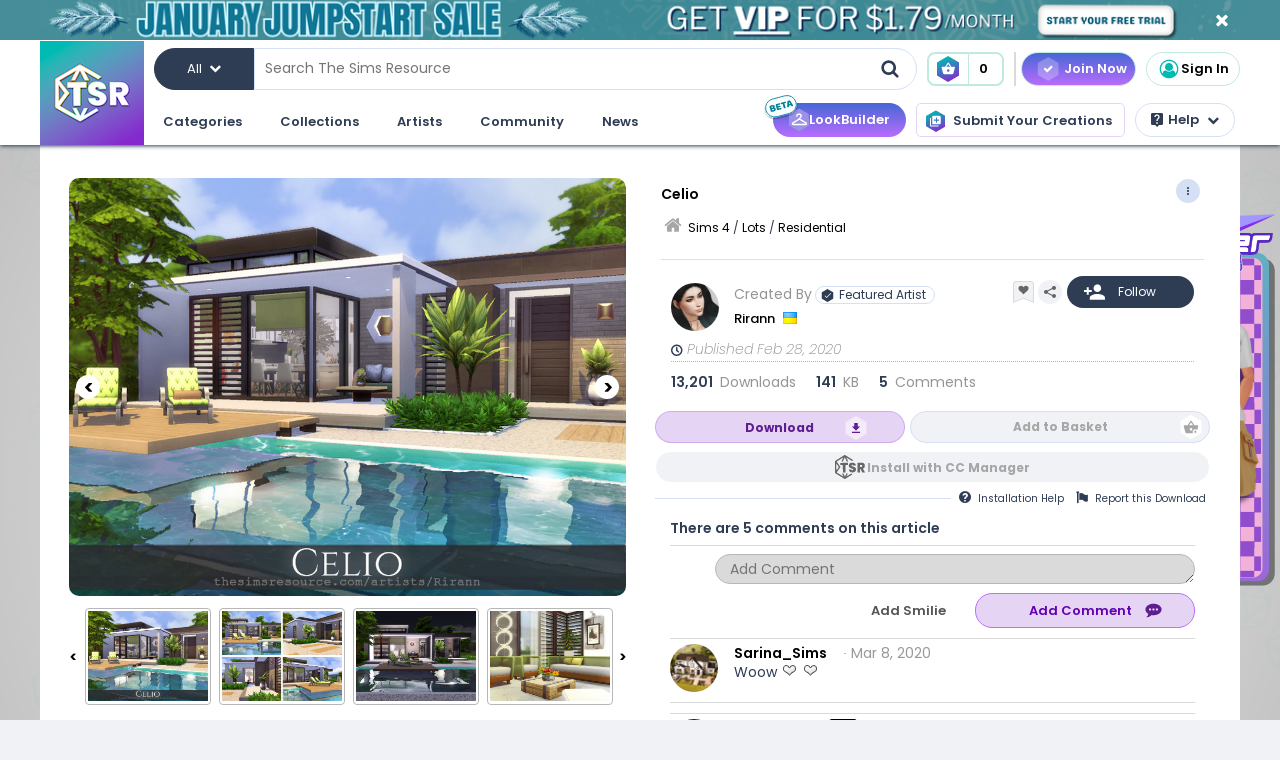

--- FILE ---
content_type: image/svg+xml
request_url: https://www.thesimsresource.com/images/icons/vip-early-access.svg
body_size: 1121
content:
<?xml version="1.0" encoding="UTF-8"?><svg id="Layer_2" xmlns="http://www.w3.org/2000/svg" xmlns:xlink="http://www.w3.org/1999/xlink" viewBox="0 0 140 43.14"><defs><style>.cls-1,.cls-2{fill:#222;}.cls-3{fill:url(#linear-gradient);}.cls-2{font-family:Poppins-Bold, Poppins;font-size:23px;font-weight:700;}</style><linearGradient id="linear-gradient" x1="-67.75" y1="962.49" x2="-67.01" y2="961.83" gradientTransform="translate(9503.47 39469.07) scale(140 -41)" gradientUnits="userSpaceOnUse"><stop offset=".06" stop-color="#ffb756"/><stop offset=".43" stop-color="#f7ef8a"/><stop offset=".75" stop-color="#d2ac47"/><stop offset="1" stop-color="#edc967"/></linearGradient></defs><g id="Badge_-_140x41-_VIP_Early_Access"><g id="Badge_-_140x41-_VIP_Early_Access-2"><path class="cls-3" d="m0,7.19C0,3.32,3.13.19,7,.19h133v34c0,3.87-3.13,7-7,7H0V7.19Z" vector-effect="non-scaling-stroke"/><path id="clock-o" class="cls-1" d="m16.76,16.14c-.07-.08-.17-.12-.28-.12h-.78c-.21-.01-.37.15-.38.36v4.3h-2.72c-.21-.01-.37.15-.38.36v.8c-.01.21.15.37.36.38h3.91c.21.01.37-.15.38-.36v-5.46c0-.11-.03-.21-.11-.28Zm4.27,7.87c-.57.99-1.41,1.83-2.4,2.4-2.05,1.18-4.57,1.18-6.63,0-1-.58-1.83-1.41-2.4-2.41-1.18-2.05-1.18-4.57,0-6.63.57-.99,1.41-1.83,2.4-2.4,2.05-1.18,4.57-1.18,6.63,0,.99.57,1.83,1.41,2.4,2.4,1.18,2.05,1.18,4.57,0,6.63h0Zm2.33-7.99c-.82-1.41-1.98-2.58-3.38-3.39-1.41-.83-3.02-1.27-4.67-1.26-1.64-.01-3.25.43-4.67,1.26-1.41.82-2.59,1.99-3.41,3.41-.83,1.41-1.27,3.02-1.26,4.67-.01,1.64.42,3.25,1.25,4.67.82,1.41,1.99,2.59,3.42,3.41,1.41.83,3.02,1.27,4.67,1.26,1.64.01,3.25-.42,4.67-1.25,1.41-.82,2.59-1.99,3.41-3.42.83-1.41,1.27-3.02,1.26-4.67.01-1.64-.43-3.25-1.26-4.67h-.02Z" vector-effect="non-scaling-stroke"/><g><path class="cls-1" d="m71.32,10.08v3h3.64v1.23h-3.64v3.07h4.06v1.3h-5.66v-9.88h5.66v1.29h-4.06Z"/><path class="cls-1" d="m84.23,16.54h-4.17l-.76,2.14h-1.71l3.64-9.73h1.83l3.63,9.73h-1.71l-.76-2.14Zm-.45-1.23l-1.64-4.62-1.64,4.62h3.28Z"/><path class="cls-1" d="m94.48,18.68l-2.46-3.95h-1.13v3.95h-1.6v-9.88h3.49c1.13,0,1.99.28,2.57.83.58.55.88,1.28.88,2.18,0,.77-.22,1.41-.65,1.9-.43.5-1.06.81-1.88.95l2.59,4.02h-1.79Zm-3.6-5.08h1.76c1.29,0,1.93-.57,1.93-1.71,0-.54-.16-.96-.47-1.27-.31-.3-.8-.46-1.46-.46h-1.76v3.43Z"/><path class="cls-1" d="m100.65,17.43h3.42v1.25h-5.01v-9.88h1.6v8.64Z"/><path class="cls-1" d="m114.17,8.8l-3.29,6.29v3.6h-1.61v-3.6l-3.3-6.29h1.85l2.27,4.58,2.27-4.58h1.82Z"/><path class="cls-1" d="m75.62,30.54h-4.17l-.76,2.14h-1.71l3.64-9.73h1.83l3.63,9.73h-1.71l-.76-2.14Zm-.45-1.23l-1.64-4.62-1.64,4.62h3.28Z"/><path class="cls-1" d="m88.11,23.62c.8.62,1.34,1.45,1.62,2.51h-1.69c-.23-.6-.6-1.07-1.11-1.42s-1.13-.52-1.87-.52c-.59,0-1.11.15-1.57.43-.46.29-.83.7-1.09,1.24-.27.54-.4,1.16-.4,1.88s.13,1.33.4,1.87c.27.54.63.95,1.09,1.24.46.29.99.43,1.57.43.74,0,1.36-.18,1.87-.52.51-.35.88-.82,1.11-1.41h1.69c-.28,1.05-.82,1.89-1.62,2.5-.8.61-1.81.92-3.02.92-.93,0-1.76-.21-2.48-.64-.72-.42-1.27-1.02-1.67-1.78-.39-.76-.59-1.63-.59-2.61s.2-1.85.59-2.61c.39-.76.95-1.36,1.67-1.78.72-.43,1.54-.64,2.48-.64,1.21,0,2.22.31,3.02.92Z"/><path class="cls-1" d="m100.16,23.62c.8.62,1.34,1.45,1.62,2.51h-1.69c-.23-.6-.6-1.07-1.11-1.42s-1.13-.52-1.87-.52c-.59,0-1.11.15-1.57.43-.46.29-.83.7-1.09,1.24-.27.54-.4,1.16-.4,1.88s.13,1.33.4,1.87c.27.54.63.95,1.09,1.24.46.29.99.43,1.57.43.74,0,1.36-.18,1.87-.52.51-.35.88-.82,1.11-1.41h1.69c-.28,1.05-.82,1.89-1.62,2.5-.8.61-1.81.92-3.02.92-.93,0-1.76-.21-2.48-.64-.72-.42-1.27-1.02-1.67-1.78-.39-.76-.59-1.63-.59-2.61s.2-1.85.59-2.61c.39-.76.95-1.36,1.67-1.78.72-.43,1.54-.64,2.48-.64,1.21,0,2.22.31,3.02.92Z"/><path class="cls-1" d="m106.37,24.08v3h3.64v1.23h-3.64v3.07h4.06v1.3h-5.66v-9.88h5.66v1.29h-4.06Z"/><path class="cls-1" d="m119.53,31.4c-.23.42-.59.75-1.06,1-.48.25-1.06.38-1.75.38s-1.27-.12-1.81-.36c-.53-.24-.96-.57-1.27-1s-.5-.92-.55-1.48h1.71c.05.43.23.8.55,1.11.32.31.75.46,1.29.46.49,0,.86-.13,1.13-.39.27-.26.4-.6.4-1.01,0-.35-.1-.65-.29-.88-.2-.23-.44-.41-.73-.54-.29-.13-.69-.28-1.19-.45-.62-.2-1.12-.39-1.5-.59-.39-.2-.72-.48-.99-.85-.27-.37-.41-.86-.41-1.47,0-.53.13-1,.39-1.4.26-.4.63-.71,1.12-.93.49-.22,1.04-.33,1.68-.33,1.01,0,1.81.24,2.4.73.59.49.93,1.12,1.01,1.9h-1.72c-.07-.37-.24-.69-.53-.96s-.67-.4-1.17-.4c-.45,0-.81.11-1.08.34-.27.23-.41.56-.41.99,0,.34.09.61.28.83.19.22.42.39.71.52s.67.27,1.17.44c.62.2,1.14.39,1.53.59s.73.49,1.01.88c.28.38.41.89.41,1.51,0,.49-.12.94-.35,1.35Z"/><path class="cls-1" d="m129.03,31.4c-.23.42-.59.75-1.06,1-.48.25-1.06.38-1.75.38s-1.27-.12-1.81-.36c-.53-.24-.96-.57-1.27-1s-.5-.92-.55-1.48h1.71c.05.43.23.8.55,1.11.32.31.75.46,1.29.46.49,0,.86-.13,1.13-.39.27-.26.4-.6.4-1.01,0-.35-.1-.65-.29-.88-.2-.23-.44-.41-.73-.54-.29-.13-.69-.28-1.19-.45-.62-.2-1.12-.39-1.5-.59-.39-.2-.72-.48-.99-.85-.27-.37-.41-.86-.41-1.47,0-.53.13-1,.39-1.4.26-.4.63-.71,1.12-.93.49-.22,1.04-.33,1.68-.33,1.01,0,1.81.24,2.4.73.59.49.93,1.12,1.01,1.9h-1.72c-.07-.37-.24-.69-.53-.96s-.67-.4-1.17-.4c-.45,0-.81.11-1.08.34-.27.23-.41.56-.41.99,0,.34.09.61.28.83.19.22.42.39.71.52s.67.27,1.17.44c.62.2,1.14.39,1.53.59s.73.49,1.01.88c.28.38.41.89.41,1.51,0,.49-.12.94-.35,1.35Z"/></g><text class="cls-2" transform="translate(26.96 29.2)"><tspan x="0" y="0">VIP</tspan></text></g></g></svg>

--- FILE ---
content_type: application/javascript
request_url: https://prism.app-us1.com/?a=69078272&u=https%3A%2F%2Fwww.thesimsresource.com%2Fdownloads%2Fdetails%2Fcategory%2Fsims4-lots-residential%2Ftitle%2Fcelio%2Fid%2F1479693%2F
body_size: 123
content:
window.visitorGlobalObject=window.visitorGlobalObject||window.prismGlobalObject;window.visitorGlobalObject.setVisitorId('211c4bde-423f-405f-9e91-7d513c8770ee', '69078272');window.visitorGlobalObject.setWhitelistedServices('tracking', '69078272');

--- FILE ---
content_type: image/svg+xml
request_url: https://www.thesimsresource.com/images/icons/socials/pinterest.svg
body_size: 65009
content:
<svg width="32" height="32" viewBox="0 0 32 32" fill="none" xmlns="http://www.w3.org/2000/svg" xmlns:xlink="http://www.w3.org/1999/xlink">
<rect width="32" height="32" rx="4" fill="#F5F7F9"/>
<rect x="1" y="2" width="29" height="28" fill="url(#pattern0_40000119_552)" style="mix-blend-mode:darken"/>
<defs>
<pattern id="pattern0_40000119_552" patternContentUnits="objectBoundingBox" width="1" height="1">
<use xlink:href="#image0_40000119_552" transform="matrix(0.00174825 0 0 0.00185141 -0.454545 -0.173913)"/>
</pattern>
<image id="image0_40000119_552" width="1092" height="728" preserveAspectRatio="none" xlink:href="[data-uri]"/>
</defs>
</svg>


--- FILE ---
content_type: application/javascript; charset=UTF-8
request_url: https://static.hotjar.com/c/hotjar-3646734.js?sv=6
body_size: 5746
content:
window.hjSiteSettings = window.hjSiteSettings || {"site_id":3646734,"rec_value":0.0,"state_change_listen_mode":"automatic","record":true,"continuous_capture_enabled":true,"recording_capture_keystrokes":true,"session_capture_console_consent":true,"anonymize_digits":true,"anonymize_emails":true,"suppress_all":false,"suppress_all_on_specific_pages":[],"suppress_text":false,"suppress_location":false,"user_attributes_enabled":false,"legal_name":"","privacy_policy_url":"https://www.thesimsresource.com/privacy#/","deferred_page_contents":[],"record_targeting_rules":[],"heatmaps":[],"polls":[],"integrations":{"optimizely":{"tag_recordings":false},"abtasty":{"tag_recordings":false},"kissmetrics":{"send_user_id":false},"mixpanel":{"send_events":false},"unbounce":{"tag_recordings":false},"hubspot":{"enabled":false,"send_recordings":false,"send_surveys":false}},"features":["ask.popover_redesign","client_script.compression.pc","csq_theme","error_reporting","feedback.embeddable_widget","feedback.widgetV2","settings.billing_v2","survey.embeddable_widget","survey.image_question","survey.screenshots","survey.type_button","tcvs_v2"],"tracking_code_verified":true,"cs_project_id":null,"account_id":2397684,"account_signature":"9226f1d45fb1598f7d6de239d00d2da606b1fe5e8329fca6a4757a7143ffdee2"};

!function(){"use strict";function e(t){return e="function"==typeof Symbol&&"symbol"==typeof Symbol.iterator?function(e){return typeof e}:function(e){return e&&"function"==typeof Symbol&&e.constructor===Symbol&&e!==Symbol.prototype?"symbol":typeof e},e(t)}function t(e,t){for(var r=0;r<t.length;r++){var i=t[r];i.enumerable=i.enumerable||!1,i.configurable=!0,"value"in i&&(i.writable=!0),Object.defineProperty(e,n(i.key),i)}}function n(t){var n=function(t,n){if("object"!=e(t)||!t)return t;var r=t[Symbol.toPrimitive];if(void 0!==r){var i=r.call(t,"string");if("object"!=e(i))return i;throw new TypeError("@@toPrimitive must return a primitive value.")}return String(t)}(t);return"symbol"==e(n)?n:String(n)}var r,i=function(){function e(t){var n=arguments.length>1&&void 0!==arguments[1]?arguments[1]:10,r=arguments.length>2&&void 0!==arguments[2]?arguments[2]:1e3;!function(e,t){if(!(e instanceof t))throw new TypeError("Cannot call a class as a function")}(this,e),this.send=t,this.batchSize=n,this.flushInterval=r,this.buffer=[],this.flushTimer=null}var n,r;return n=e,(r=[{key:"getBuffer",value:function(){return this.buffer}},{key:"add",value:function(e){var t=this;this.buffer.push(e),this.buffer.length>=this.batchSize?this.flush():this.flushTimer||(this.flushTimer=setTimeout((function(){t.flush()}),this.flushInterval))}},{key:"flush",value:function(){this.buffer.length>0&&(this.send(this.buffer),this.buffer=[]),this.flushTimer&&(clearTimeout(this.flushTimer),this.flushTimer=null)}}])&&t(n.prototype,r),Object.defineProperty(n,"prototype",{writable:!1}),e}();function a(){return a=Object.assign?Object.assign.bind():function(e){for(var t=1;t<arguments.length;t++){var n=arguments[t];for(var r in n)Object.prototype.hasOwnProperty.call(n,r)&&(e[r]=n[r])}return e},a.apply(this,arguments)}var o,s=function(){try{return"performance"in window&&"now"in window.performance}catch(e){return!1}},u={version:6,metricsUrl:(null===(r=window._hjSettings)||void 0===r?void 0:r.metricsUrl)||"https://metrics.hotjar.io",sampling:{metrics:.1,fieldMetrics:.01,debug:.5,universalDebug:.05*.1},browser:{hasPerformance:!1,shouldLogMetrics:!1,inLab:!1},buffer:{bufferSize:40,flushInterval:3e3}},c={isDebugEnabled:!1,isMetricsEnabled:!1,isFieldMetricsEnabled:!1,loggedMetrics:{},genericTags:{}},l=function(e,t,n){var r;c.loggedMetrics[e]=a(a({},c.loggedMetrics[e]),{},((r={})[t]=n||{},r))},d=function(e){if(!e)return"value";var t=Object.keys(e)[0];return t&&e[t]||"value"},g=function(e){var t,n=null!==(t=e.tag)&&void 0!==t?t:void 0;return c.isDebugEnabled?a(a(a({},n),e.extraTags),c.genericTags):n},f=function(e,t){if(!o)return!1;var n=c.isMetricsEnabled||c.isDebugEnabled;return"lab"===e&&(n=u.browser.inLab),"field"===e&&(n=c.isFieldMetricsEnabled),t?n&&t.flush:n},h=function(e){var t=!1,n="v=".concat(u.version),r="".concat(u.metricsUrl,"?").concat(n,"&site_id=").concat(window.hjSiteSettings.site_id)+(c.isDebugEnabled?"&debug=true":""),i=JSON.stringify(e);if("sendBeacon"in navigator)try{t=navigator.sendBeacon.bind(navigator)(r,i)}catch(e){}if(!1===t)try{var a=new XMLHttpRequest;a.open("POST",r),a.timeout=1e4,a.send(i)}catch(e){}u.browser.shouldLogMetrics&&console.debug("New Metrics: ",e)},p={getConfig:function(e){return u[e]},getState:function(e){return c[e]},start:function(){try{u.browser={hasPerformance:s(),shouldLogMetrics:/hjMetrics=1/.test(location.search),inLab:/hjLab=true/.test(location.search)};var e=p.time(),t=window.hjSiteSettings||{},n=t.features,r=t.site_id,a=new Set(n),l=u.sampling;return c.genericTags={site_id:r},c.isDebugEnabled=Math.random()<=l.universalDebug||a.has("client_script.metrics.debug")&&Math.random()<=l.debug,c.isMetricsEnabled=Math.random()<=l.metrics,c.isFieldMetricsEnabled=c.isMetricsEnabled&&Math.random()<=l.fieldMetrics,o=new i(h,u.buffer.bufferSize,u.buffer.flushInterval),e}catch(e){console.debug("Error in metrics.start",{error:e})}},reset:function(){c.loggedMetrics={}},stop:function(){c.isDebugEnabled=!1,c.isMetricsEnabled=!1,c.genericTags={}},count:function(e,t){var n=t.incr,r=t.tag,i=t.extraTags,s=t.type;try{var u,l=d(r),h=c.loggedMetrics[e],p=0;if(n?(p=(h&&h[l]||0)+(n.value||1),c.loggedMetrics[e]=a(a({},h),{},((u={})[l]=null!=n&&n.flush?0:p,u))):p=1,f(s,n)){var v={name:e,type:"count",value:p,tags:g({tag:r,extraTags:i})};o.add(v)}}catch(e){}},distr:function(e,t){var n=t.task,r=t.value,i=t.extraTags;f()&&o.add({name:e,type:"distribution",value:r,tags:g({tag:{task:n},extraTags:i})})},time:function(){try{if(!u.browser.hasPerformance)return;return performance.now()}catch(e){}},timeEnd:function(e,t){var n=t.tag,r=t.start,i=t.total,a=t.extraTags,s=t.type;try{var u=p.time();if(!i&&!u)return;var c=d(n),h=i||(r&&u?u-r:void 0);if(l(e,c,{}),h&&h>0&&f(s)){var v={name:e,type:"distribution",value:Math.round(h),tags:g({tag:n,extraTags:a})};o.add(v)}return u}catch(t){console.debug("Failed to send timer metric: ",{name:e,tag:n,error:t})}},timeIncr:function(e,t){var n,r,i,a,o=t.tag,s=t.start,u=t.flush,g=t.extraTags,f=t.type,h=hj.metrics.time(),v=s&&h?h-s:void 0,m=(n=e,{tagName:r=d(o),start:(a=(i=c.loggedMetrics[n])&&i[r]||{}).start,total:a.total}),w=v?v+(m.total||0):m.total;return l(e,m.tagName,{total:w}),u&&p.timeEnd(e,{tag:o,total:w,extraTags:g,type:f}),w},timeWatcher:function(){var e,t=0,n=!1,r=function(){var n,r=p.time();return t+=null!==(n=e&&r&&r-e)&&void 0!==n?n:0,e=p.time(),t};return{start:function(){if(!n)return n=!0,e=p.time()},incr:r,end:function(){var n=r();return t=0,e=void 0,n}}},getErrorMessage:function(e){return e instanceof Error?e.message:"string"==typeof e?e:""}},v=function(e){return e.replayRecordingMaskedUrlRegex="replayRecordingMaskedUrlRegex",e.replayRecordingMaskedUrlRegexRules="replayRecordingMaskedUrlRegexRules",e}({}),m=function(e){return e.START="start",e.NOT_START="not-start",e.END="end",e.NOT_END="not-end",e.CONTAIN="contain",e.NOT_CONTAIN="not-contain",e.EXACT="exact",e.NOT_EXACT="not-exact",e}({});function w(){return w=Object.assign?Object.assign.bind():function(e){for(var t=1;t<arguments.length;t++){var n=arguments[t];for(var r in n)Object.prototype.hasOwnProperty.call(n,r)&&(e[r]=n[r])}return e},w.apply(this,arguments)}var b="https://voc.hotjar.com",y=[b,"https://voc.ew1-integration-1.hotjarians.net","https://hj-engage-unmoderated-review.s3.eu-west-1.amazonaws.com"],j="hj-uut",_={get:function(){var e=window.sessionStorage.getItem(j);return e?JSON.parse(e):null},getValue:function(e){var t=_.get();return null==t?void 0:t[e]},set:function(e){if(e){var t,n=null!==(t=_.get())&&void 0!==t?t:{};window.sessionStorage.setItem(j,JSON.stringify(w(w({},n),e)))}},clear:function(){window.sessionStorage.removeItem(j)},validDomains:y},S=function(e){var t=new URLSearchParams(e);return!!t.has("project_uuid")||("1"===t.get("is_preview")?t.has("task_uuid"):t.has("response_uuid")&&t.has("task_uuid")&&t.has("participation_uuid"))},T=function(){var e,t=null!==(e=function(){var e=document.referrer;if("string"==typeof e&&function(e){if("string"!=typeof e)return!1;try{var t=new URL(e),n="1"===t.searchParams.get("is_preview");return!!y.some((function(t){return null==e?void 0:e.includes(t)}))||!!n&&t.hostname.endsWith(".hotjar.com")&&t.pathname.includes("research/projects/tests")}catch(e){return!1}}(e)&&S(new URL(e).search))return e}())&&void 0!==e?e:function(){var e=new URLSearchParams(window.location.search).get("hj_uut");if(y.some((function(e){var t;return null===(t=document.referrer)||void 0===t?void 0:t.includes(e)}))&&e){var t=window.atob(e);if(S(t)){var n=new URL(b);return n.search=t,n.toString()}}}(),n=void 0!==t,r=null!==_.get();return n&&_.set({referrer:t}),r||n};function R(e,t,n){if(t&&!Array.isArray(t)&&"number"==typeof t.length){var r=t.length;return M(t,void 0!==n&&n<r?n:r)}return e(t,n)}function E(e){return function(e){if(Array.isArray(e))return M(e)}(e)||function(e){if("undefined"!=typeof Symbol&&null!=e[Symbol.iterator]||null!=e["@@iterator"])return Array.from(e)}(e)||function(e,t){if(e){if("string"==typeof e)return M(e,t);var n=Object.prototype.toString.call(e).slice(8,-1);return"Object"===n&&e.constructor&&(n=e.constructor.name),"Map"===n||"Set"===n?Array.from(e):"Arguments"===n||/^(?:Ui|I)nt(?:8|16|32)(?:Clamped)?Array$/.test(n)?M(e,t):void 0}}(e)||function(){throw new TypeError("Invalid attempt to spread non-iterable instance.\nIn order to be iterable, non-array objects must have a [Symbol.iterator]() method.")}()}function M(e,t){(null==t||t>e.length)&&(t=e.length);for(var n=0,r=new Array(t);n<t;n++)r[n]=e[n];return r}var O,x=function(){var e,t=arguments.length>0&&void 0!==arguments[0]?arguments[0]:{},n=null===(e=_hjSettings)||void 0===e?void 0:e.environment,r="t.contentsquare.net";n&&"live"!==n&&(r="t-staging.contentsquare.net");var i=t.isCSQLite?"smb/tag":hjSiteSettings.cs_tag_name;if(i){var a=document.createElement("script");a.type="text/javascript",a.async=!0,a.src="//".concat(r,"/uxa/").concat(i,".js"),document.getElementsByTagName("head")[0].appendChild(a)}};function C(){var e,t,n;window.hj=window.hj||function(){for(var e=arguments.length,t=new Array(e),n=0;n<e;n++)t[n]=arguments[n];(window.hj.q=window.hj.q||[]).push(t)},window.hj.metrics=p,hj.metrics.start();var r,i,a,o,s,u,c,l,d,g,f,h,w=!(!window.CS_CONF||null===(e=window.CS_CONF.voc)||void 0===e||!e.enabled),b=!(window.CS_CONF||null===(t=window.hjSiteSettings)||void 0===t||null===(n=t.features)||void 0===n||!n.includes("cs_lite"));if(w&&window._uxa)window._uxa.push(["start:hotjar",hjSiteSettings]),window.hj.scriptLoaded=!0;else if(b){var y=(u=(r=hjSiteSettings).suppress_all||r.suppress_text||(null===(i=r.suppress_all_on_specific_pages)||void 0===i?void 0:i.length),c=function(e){var t,n,r,i,a,o={anonymisationMethod:null,replayRecordingMaskedUrlRegex:null,replayRecordingMaskedUrlRegexRules:null};if((e.suppress_all||e.suppress_text)&&(o.anonymisationMethod=v.replayRecordingMaskedUrlRegex,o.replayRecordingMaskedUrlRegex=".*"),null!==(t=e.suppress_all_on_specific_pages)&&void 0!==t&&t.length){o.anonymisationMethod=v.replayRecordingMaskedUrlRegexRules;var s=(n=e.suppress_all_on_specific_pages,r={contains:m.CONTAIN,regex:m.CONTAIN,simple:m.CONTAIN,ends_with:m.END,exact:m.EXACT,starts_with:m.START},i=[],a=Object.keys(r),n.forEach((function(e){if(e.pattern&&a.includes(e.match_operation)){var t={operator:r[e.match_operation],value:e.pattern,ignoreQueryParams:"simple"===e.match_operation,ignoreURIFragments:"simple"===e.match_operation,ignoreCaseSensitivity:"simple"===e.match_operation,notOperator:e.negate};i.push(t)}})),i.length?i:void 0);o.replayRecordingMaskedUrlRegexRules=s||null}return o}(r),l=c.anonymisationMethod,d=c.replayRecordingMaskedUrlRegex,g=c.replayRecordingMaskedUrlRegexRules,f=!(null===(a=_hjSettings)||void 0===a||!a.environment||"live"===_hjSettings.environment),{CS_CONF_BASE:{projectId:r.cs_project_id,smbConfig:{siteId:r.site_id,record:!!hjSiteSettings.record,useCSTC:!0,useSentry:!0,csLiteDomain:f?"insights-integration.live.eks.hotjar.com":"insights.hotjar.com"},hostnames:[window.location.hostname],voc:null!==(o=r.polls)&&void 0!==o&&o.length||T()?{enabled:1,siteId:r.site_id}:{enabled:0},whitelistedAttributes:[],anonymizeDigits:!!u||r.anonymize_digits,implementations:(s=r,R(E,(h=s.state_change_listen_mode,"manual"===h?[]:[{template:{name:"ArtificialPageview",args:{}},triggers:[{name:"HistoryChange",args:{listeners:"popstate, pushState, replaceState"+("automatic_with_fragments"===h?", hashchange":""),useDebounce:"no",window:400}}]}]))),recordTargetingRules:R(E,r.record_targeting_rules),anonymisationMethod:l,replayRecordingMaskedUrlRegex:d,replayRecordingMaskedUrlRegexRules:g},PII_SELECTORS:r.suppress_all?["picture, img, video, audio"]:null}),j=y.CS_CONF_BASE,_=y.PII_SELECTORS;window.CS_CONF_BASE=j,window._uxa=window._uxa||[],_&&window._uxa.push(["setPIISelectors",{PIISelectors:_}]),x({isCSQLite:b})}else window.hjBootstrap=window.hjBootstrap||function(e,t,n){var r,i,a=new RegExp("bot|google|headless|baidu|bing|msn|duckduckbot|teoma|slurp|yandex|phantomjs|pingdom|ahrefsbot|facebook","i"),o=(null===(r=window.navigator)||void 0===r?void 0:r.userAgent)||"unknown";if(a.test(o))return hj.metrics.count("session-rejection",{tag:{reason:"bot"}}),void console.warn("Hotjar not launching due to suspicious userAgent:",o);var s="http:"===window.location.protocol,u=Boolean(null===(i=_hjSettings)||void 0===i?void 0:i.preview);if(s&&!u)return hj.metrics.count("session-rejection",{tag:{reason:"https"}}),void console.warn("For security reasons, Hotjar only works over HTTPS. Learn more: https://help.hotjar.com/hc/en-us/articles/115011624047");window.hjBootstrap=function(e,t,n){var r;window.hjBootstrapCalled=(window.hjBootstrapCalled||[]).concat(n),window.hj&&window.hj._init&&(null===(r=hj._init)||void 0===r||r._verifyInstallation())},window.hjBootstrap(e,t,n),window.hjBootstrap.revision="b8fa545";var c=window.document,l=c.head||c.getElementsByTagName("head")[0];hj.scriptDomain=e;var d=c.createElement("script");d.async=!0,d.src=hj.scriptDomain+t,d.charset="utf-8",l.appendChild(d)},window.hjBootstrap("https://script.hotjar.com/","modules.5af39c695063f61775c4.js","3646734")}window.hjLazyModules=window.hjLazyModules||{SURVEY_V2:{js:"survey-v2.aedb8bf0b3069e2d06f4.js"},SURVEY_BOOTSTRAPPER:{js:"survey-bootstrapper.31d6cfe0d16ae931b73c.js"},SURVEY_ISOLATED:{js:"survey-isolated.31d6cfe0d16ae931b73c.js"},HEATMAP_RETAKER:{js:"heatmap-retaker.f79c0c7bb13d8a14bddc.js"},SURVEY_INVITATION:{js:"survey-invitation.333ff3f2aa9bd54cfb8e.js"},NOTIFICATION:{js:"notification.ed2bca043f1d9f8c6b56.js"},SENTRY:{js:"sentry.58c81e3e25532810f6fd.js"},BROWSER_PERF:{js:"browser-perf.8417c6bba72228fa2e29.js"},USER_TEST:{js:"user-test.70102bc9013694107e51.js"}};var I=null!==(O=hjSiteSettings.features)&&void 0!==O?O:[];I.indexOf("one_app_tag")>-1?x():I.indexOf("one_app_tag_dc")>-1?(x(),window.addEventListener("csq:start-hotjar",(function(){C()}))):C()}();
!function(){try{var e="undefined"!=typeof window?window:"undefined"!=typeof global?global:"undefined"!=typeof self?self:{},n=(new Error).stack;n&&(e._sentryDebugIds=e._sentryDebugIds||{},e._sentryDebugIds[n]="8454f15a-242c-5dc3-85d1-3db02108e235")}catch(e){}}();
//# debugId=8454f15a-242c-5dc3-85d1-3db02108e235
